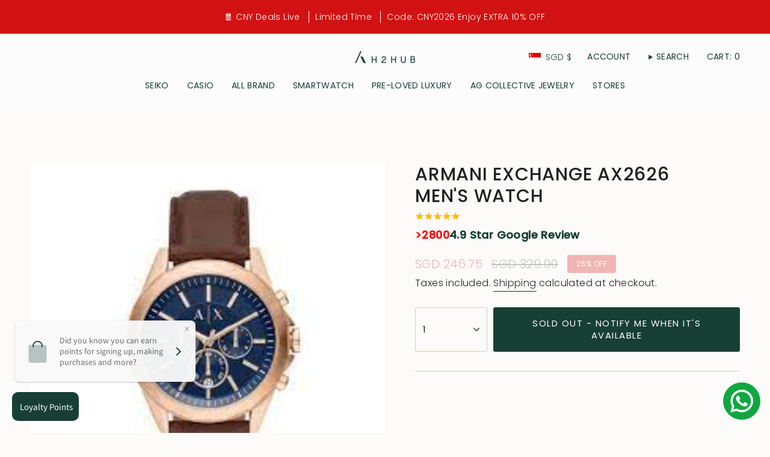

--- FILE ---
content_type: text/html; charset=utf-8
request_url: https://www.h2hubwatches.com/products/armani-exchange-ax2626-mens-watch?section_id=api-product-grid-item
body_size: -314
content:
<div id="shopify-section-api-product-grid-item" class="shopify-section">

<div data-api-content>
<grid-item
    class="grid-item product-item  product-item--centered product-item--outer-text  "
    id="product-item--api-product-grid-item-7520073777382"
    data-grid-item
    data-url="/products/armani-exchange-ax2626-mens-watch"
    data-swap-id="true"
    
  >
    <div class="product-item__image double__image" data-product-image>
      <a
        class="product-link"
        href="/products/armani-exchange-ax2626-mens-watch"
        aria-label="ARMANI EXCHANGE AX2626 MEN&#39;S WATCH"
        data-product-link="/products/armani-exchange-ax2626-mens-watch"
      ><div class="product-item__bg" data-product-image-default><figure class="image-wrapper image-wrapper--cover lazy-image lazy-image--backfill is-loading" style="--aspect-ratio: 1;" data-aos="img-in"
  data-aos-delay="||itemAnimationDelay||"
  data-aos-duration="800"
  data-aos-anchor="||itemAnimationAnchor||"
  data-aos-easing="ease-out-quart"><img src="//www.h2hubwatches.com/cdn/shop/products/AX26261.jfif.jpg?crop=center&amp;height=1000&amp;v=1712343338&amp;width=1000" alt="" width="1000" height="1000" loading="eager" srcset="//www.h2hubwatches.com/cdn/shop/products/AX26261.jfif.jpg?v=1712343338&amp;width=136 136w, //www.h2hubwatches.com/cdn/shop/products/AX26261.jfif.jpg?v=1712343338&amp;width=160 160w, //www.h2hubwatches.com/cdn/shop/products/AX26261.jfif.jpg?v=1712343338&amp;width=180 180w, //www.h2hubwatches.com/cdn/shop/products/AX26261.jfif.jpg?v=1712343338&amp;width=220 220w, //www.h2hubwatches.com/cdn/shop/products/AX26261.jfif.jpg?v=1712343338&amp;width=254 254w, //www.h2hubwatches.com/cdn/shop/products/AX26261.jfif.jpg?v=1712343338&amp;width=284 284w, //www.h2hubwatches.com/cdn/shop/products/AX26261.jfif.jpg?v=1712343338&amp;width=292 292w, //www.h2hubwatches.com/cdn/shop/products/AX26261.jfif.jpg?v=1712343338&amp;width=320 320w, //www.h2hubwatches.com/cdn/shop/products/AX26261.jfif.jpg?v=1712343338&amp;width=480 480w, //www.h2hubwatches.com/cdn/shop/products/AX26261.jfif.jpg?v=1712343338&amp;width=528 528w, //www.h2hubwatches.com/cdn/shop/products/AX26261.jfif.jpg?v=1712343338&amp;width=640 640w, //www.h2hubwatches.com/cdn/shop/products/AX26261.jfif.jpg?v=1712343338&amp;width=720 720w, //www.h2hubwatches.com/cdn/shop/products/AX26261.jfif.jpg?v=1712343338&amp;width=960 960w" sizes="500px" fetchpriority="high" class=" is-loading ">
</figure>

&nbsp;</div><hover-images class="product-item__bg__under">
              <div class="product-item__bg__slider" data-hover-slider><div
                    class="product-item__bg__slide"
                    
                    data-hover-slide-touch
                  ><figure class="image-wrapper image-wrapper--cover lazy-image lazy-image--backfill is-loading" style="--aspect-ratio: 1;"><img src="//www.h2hubwatches.com/cdn/shop/products/AX26261.jfif.jpg?crop=center&amp;height=1000&amp;v=1712343338&amp;width=1000" alt="" width="1000" height="1000" loading="lazy" srcset="//www.h2hubwatches.com/cdn/shop/products/AX26261.jfif.jpg?v=1712343338&amp;width=136 136w, //www.h2hubwatches.com/cdn/shop/products/AX26261.jfif.jpg?v=1712343338&amp;width=160 160w, //www.h2hubwatches.com/cdn/shop/products/AX26261.jfif.jpg?v=1712343338&amp;width=180 180w, //www.h2hubwatches.com/cdn/shop/products/AX26261.jfif.jpg?v=1712343338&amp;width=220 220w, //www.h2hubwatches.com/cdn/shop/products/AX26261.jfif.jpg?v=1712343338&amp;width=254 254w, //www.h2hubwatches.com/cdn/shop/products/AX26261.jfif.jpg?v=1712343338&amp;width=284 284w, //www.h2hubwatches.com/cdn/shop/products/AX26261.jfif.jpg?v=1712343338&amp;width=292 292w, //www.h2hubwatches.com/cdn/shop/products/AX26261.jfif.jpg?v=1712343338&amp;width=320 320w, //www.h2hubwatches.com/cdn/shop/products/AX26261.jfif.jpg?v=1712343338&amp;width=480 480w, //www.h2hubwatches.com/cdn/shop/products/AX26261.jfif.jpg?v=1712343338&amp;width=528 528w, //www.h2hubwatches.com/cdn/shop/products/AX26261.jfif.jpg?v=1712343338&amp;width=640 640w, //www.h2hubwatches.com/cdn/shop/products/AX26261.jfif.jpg?v=1712343338&amp;width=720 720w, //www.h2hubwatches.com/cdn/shop/products/AX26261.jfif.jpg?v=1712343338&amp;width=960 960w" sizes="500px" fetchpriority="high" class=" is-loading ">
</figure>
</div><div
                    class="product-item__bg__slide"
                    
                      data-hover-slide
                    
                    data-hover-slide-touch
                  ><figure class="image-wrapper image-wrapper--cover lazy-image lazy-image--backfill is-loading" style="--aspect-ratio: 1;"><img src="//www.h2hubwatches.com/cdn/shop/products/AX26263.jfif.jpg?crop=center&amp;height=1000&amp;v=1712343340&amp;width=1000" alt="" width="1000" height="1000" loading="lazy" srcset="//www.h2hubwatches.com/cdn/shop/products/AX26263.jfif.jpg?v=1712343340&amp;width=136 136w, //www.h2hubwatches.com/cdn/shop/products/AX26263.jfif.jpg?v=1712343340&amp;width=160 160w, //www.h2hubwatches.com/cdn/shop/products/AX26263.jfif.jpg?v=1712343340&amp;width=180 180w, //www.h2hubwatches.com/cdn/shop/products/AX26263.jfif.jpg?v=1712343340&amp;width=220 220w, //www.h2hubwatches.com/cdn/shop/products/AX26263.jfif.jpg?v=1712343340&amp;width=254 254w, //www.h2hubwatches.com/cdn/shop/products/AX26263.jfif.jpg?v=1712343340&amp;width=284 284w, //www.h2hubwatches.com/cdn/shop/products/AX26263.jfif.jpg?v=1712343340&amp;width=292 292w, //www.h2hubwatches.com/cdn/shop/products/AX26263.jfif.jpg?v=1712343340&amp;width=320 320w, //www.h2hubwatches.com/cdn/shop/products/AX26263.jfif.jpg?v=1712343340&amp;width=480 480w, //www.h2hubwatches.com/cdn/shop/products/AX26263.jfif.jpg?v=1712343340&amp;width=528 528w, //www.h2hubwatches.com/cdn/shop/products/AX26263.jfif.jpg?v=1712343340&amp;width=640 640w, //www.h2hubwatches.com/cdn/shop/products/AX26263.jfif.jpg?v=1712343340&amp;width=720 720w, //www.h2hubwatches.com/cdn/shop/products/AX26263.jfif.jpg?v=1712343340&amp;width=960 960w" sizes="500px" fetchpriority="high" class=" is-loading ">
</figure>
</div></div>
            </hover-images></a>

      <div class="badge-box-container align--top-left body-medium">

<span
  class="badge-box sold-box"
  data-aos="fade"
  data-aos-delay="||itemAnimationDelay||"
  data-aos-duration="800"
  data-aos-anchor="||itemAnimationAnchor||"
>
  Sold Out
</span>
</div>
    </div>

    <div
      class="product-information"
      style="--swatch-size: var(--swatch-size-filters);"
      data-product-information
    >
      <div class="product-item__info body-small">
        <a class="product-link" href="/products/armani-exchange-ax2626-mens-watch" data-product-link="/products/armani-exchange-ax2626-mens-watch">
          <p class="product-item__title">ARMANI EXCHANGE AX2626 MEN&#39;S WATCH</p>

          <div class="product-item__price__holder"><div class="product-item__price" data-product-price>
<span class="price sale">
  
    <span class="sold-out">Sold Out</span>
  
</span>

</div>
          </div>
        </a>
</div>
    </div>
  </grid-item></div></div>

--- FILE ---
content_type: text/html; charset=UTF-8
request_url: https://pre.bossapps.co/api/js/h2hubwatches.myshopify.com/variants
body_size: 14861
content:
{"45057682178278SP":"5715919078","45057682178278":"yes","45029765841126SP":"5715919078","45029765841126":"no","45041325867238SP":"5715919078","45041325867238":"no","45027459465446SP":"5715919078","45027459465446":"no","45029844484326SP":"5715919078","45029844484326":"no","45027444228326SP":"5715919078","45027444228326":"yes","45060640866534SP":"5715919078","45060640866534":"no","45060612194534SP":"5715919078","45060612194534":"no","45060404379878SP":"5715919078","45060404379878":"no","45059564044518SP":"5715919078","45059564044518":"yes","45060443275494SP":"5715919078","45060443275494":"yes","45057811480806SP":"5715919078","45057811480806":"yes","45059656876262SP":"5715919078","45059656876262":"yes","45060392517862SP":"5715919078","45060392517862":"yes","45059532816614SP":"5715919078","45059532816614":"yes","45059552706790SP":"5715919078","45059552706790":"yes","45027841409254SP":"5715919078","45027841409254":"no","45029580210406SP":"5715919078","45029580210406":"no","45029530763494SP":"5715919078","45029530763494":"no","45029550260454SP":"5715919078","45029550260454":"yes","45029624348902SP":"5715919078","45029624348902":"yes","45029517721830SP":"5715919078","45029517721830":"no","45029598167270SP":"5715919078","45029598167270":"no","45029566906598SP":"5715919078","45029566906598":"yes","45029503992038SP":"5715919078","45029503992038":"yes","45029559271654SP":"5715919078","45029559271654":"yes","45029638832358SP":"5715919078","45029638832358":"no","45057741717734SP":"5715919078","45057741717734":"no","45059574563046SP":"5715919078","45059574563046":"no","45059584655590SP":"5715919078","45059584655590":"no","45059599728870SP":"5715919078","45059599728870":"yes","45057710555366SP":"5715919078","45057710555366":"no","45057777795302SP":"5715919078","45057777795302":"yes","45027480240358SP":"5715919078","45027480240358":"no","45027503767782SP":"5715919078","45027503767782":"yes","45022923686118SP":"5715919078","45022923686118":"no","45022795071718SP":"5715919078","45022795071718":"yes","45022737694950SP":"5715919078","45022737694950":"yes","45021903847654SP":"5715919078","45021903847654":"no","45021921771750SP":"5715919078","45021921771750":"no","45022589747430SP":"5715919078","45022589747430":"yes","45022602133734SP":"5715919078","45022602133734":"no","45022619697382SP":"5715919078","45022619697382":"yes","45021955784934SP":"5715919078","45021955784934":"yes","45022844027110SP":"5715919078","45022844027110":"no","45022652793062SP":"5715919078","45022652793062":"no","45022638211302SP":"5715919078","45022638211302":"no","45022701813990SP":"5715919078","45022701813990":"yes","45022954062054SP":"5715919078","45022954062054":"yes","45022968316134SP":"5715919078","45022968316134":"yes","45022985552102SP":"5715919078","45022985552102":"yes","45023001575654SP":"5715919078","45023001575654":"no","45022862049510SP":"5715919078","45022862049510":"yes","45022885576934SP":"5715919078","45022885576934":"no","45022772560102SP":"5715919078","45022772560102":"no","45026859712742SP":"5715919078","45026859712742":"yes","45060506681574SP":"5715919078","45060506681574":"yes","45060534894822SP":"5715919078","45060534894822":"yes","45060592074982SP":"5715919078","45060592074982":"no","45060794679526SP":"5715919078","45060794679526":"yes","45060704174310SP":"5715919078","45060704174310":"no","45060763451622SP":"5715919078","45060763451622":"no","45060844257510SP":"5715919078","45060844257510":"yes","45060739563750SP":"5715919078","45060739563750":"no","45060674552038SP":"5715919078","45060674552038":"no","45061024350438SP":"5715919078","45061024350438":"yes","45060900749542SP":"5715919078","45060900749542":"yes","45060931027174SP":"5715919078","45060931027174":"no","45061052334310SP":"5715919078","45061052334310":"yes","45061001576678SP":"5715919078","45061001576678":"no","45022820106470SP":"5715919078","45022820106470":"yes","45022065066214SP":"5715919078","45022065066214":"no","45029698339046SP":"5715919078","45029698339046":"yes","45029730844902SP":"5715919078","45029730844902":"yes","45357393281254SP":"5870158054","45357393281254":"yes","45357379256550SP":"5870158054","45357379256550":"yes","45357392724198SP":"5870158054","45357392724198":"yes","45357376209126SP":"5870190822","45357376209126":"yes","45357380698342SP":"5870190822","45357380698342":"yes","45357382664422SP":"5870190822","45357382664422":"yes","45357357269222SP":"5870190822","45357357269222":"yes","45357373522150SP":"5870190822","45357373522150":"yes","45357396426982SP":"5870190822","45357396426982":"yes","45357390233830SP":"5870190822","45357390233830":"yes","45357387055334SP":"5870190822","45357387055334":"yes","45357381189862SP":"5870190822","45357381189862":"yes","45347181166822SP":"5870223590","45347181166822":"yes","45347199320294SP":"5870223590","45347199320294":"yes","45347070017766SP":"5870223590","45347070017766":"yes","45347161374950SP":"5870223590","45347161374950":"yes","45364953383142SP":"5870223590","45364953383142":"yes","45351784743142SP":"5870223590","45351784743142":"yes","45352070643942SP":"5870223590","45352070643942":"yes","45353169682662SP":"5870223590","45353169682662":"yes","45353173287142SP":"5870223590","45353173287142":"yes","45353176072422SP":"5870223590","45353176072422":"yes","45357355270374SP":"5870223590","45357355270374":"yes","45353177940198SP":"5870223590","45353177940198":"yes","45352328560870SP":"5870223590","45352328560870":"yes","45352347828454SP":"5870223590","45352347828454":"yes","45352393605350SP":"5870223590","45352393605350":"yes","45352427946214SP":"5870223590","45352427946214":"yes","45352438202598SP":"5870223590","45352438202598":"yes","45347527557350SP":"5870223590","45347527557350":"yes","45349571657958SP":"5870223590","45349571657958":"yes","45349620318438SP":"5870223590","45349620318438":"yes","45349629296870SP":"5870256358","45349629296870":"yes","45349644402918SP":"5870256358","45349644402918":"yes","45347401040102SP":"5870256358","45347401040102":"yes","45347406610662SP":"5870256358","45347406610662":"yes","45347409559782SP":"5870256358","45347409559782":"yes","45351495401702SP":"5870256358","45351495401702":"yes","45351525908710SP":"5870256358","45351525908710":"yes","45351620870374SP":"5870256358","45351620870374":"yes","45351649181926SP":"5870256358","45351649181926":"yes","45339615264998SP":"5870256358","45339615264998":"yes","45339676573926SP":"5870256358","45339676573926":"yes","45340074672358SP":"5870256358","45340074672358":"yes","45340529656038SP":"5870256358","45340529656038":"yes","45340537553126SP":"5870256358","45340537553126":"yes","45344497860838SP":"5870256358","45344497860838":"yes","45344644071654SP":"5870256358","45344644071654":"yes","45344664420582SP":"5870256358","45344664420582":"yes","45340522348774SP":"5870256358","45340522348774":"yes","45344621101286SP":"5870256358","45344621101286":"yes","45344628932838SP":"5870256358","45344628932838":"yes","45347414147302SP":"5870256358","45347414147302":"yes","45347463823590SP":"5870256358","45347463823590":"yes","45347465822438SP":"5870256358","45347465822438":"yes","45347479552230SP":"5870256358","45347479552230":"yes","45347489579238SP":"5870256358","45347489579238":"yes","45347512778982SP":"5870256358","45347512778982":"yes","45340317647078SP":"5870256358","45340317647078":"yes","45340087615718SP":"5870256358","45340087615718":"yes","45340351693030SP":"5870256358","45340351693030":"yes","45340480635110SP":"5870256358","45340480635110":"yes","45340510421222SP":"5870256358","45340510421222":"yes","45340124348646SP":"5870256358","45340124348646":"yes","45340166750438SP":"5870256358","45340166750438":"yes","45340258828518SP":"5870256358","45340258828518":"yes","45340543320294SP":"5870256358","45340543320294":"yes","45340820242662SP":"5870256358","45340820242662":"yes","45340822896870SP":"5870256358","45340822896870":"yes","45364853571814SP":"5870289126","45364853571814":"yes","45357416448230SP":"5870289126","45357416448230":"yes","45357423362278SP":"5870289126","45357423362278":"yes","45357426770150SP":"5870289126","45357426770150":"yes","45357418741990SP":"5870289126","45357418741990":"yes","45357419987174SP":"5870289126","45357419987174":"yes","45352450490598SP":"5870289126","45352450490598":"yes","45353168568550SP":"5870289126","45353168568550":"yes","45346583838950SP":"5870289126","45346583838950":"yes","45346601337062SP":"5870289126","45346601337062":"yes","45347058647270SP":"5870289126","45347058647270":"yes","45347061104870SP":"5870289126","45347061104870":"yes","45347064545510SP":"5870289126","45347064545510":"yes","45347068575974SP":"5870289126","45347068575974":"yes","45344680181990SP":"5870289126","45344680181990":"yes","45344732938470SP":"5870289126","45344732938470":"yes","45357431718118SP":"5870289126","45357431718118":"yes","45344693551334SP":"5870289126","45344693551334":"yes","45349712003302SP":"5870289126","45349712003302":"yes","45349714624742SP":"5870289126","45349714624742":"yes","45349866471654SP":"5870289126","45349866471654":"yes","45349860016358SP":"5870289126","45349860016358":"yes","45349910413542SP":"5870289126","45349910413542":"yes","45351487406310SP":"5870289126","45351487406310":"yes","45344411189478SP":"5870289126","45344411189478":"yes","45344432390374SP":"5870289126","45344432390374":"yes","45344395198694SP":"5870289126","45344395198694":"yes","45364880113894SP":"5870289126","45364880113894":"yes","45357442662630SP":"5870289126","45357442662630":"yes","45344416956646SP":"5870289126","45344416956646":"yes","45344435175654SP":"5870289126","45344435175654":"yes","45344439894246SP":"5870289126","45344439894246":"yes","45344462635238SP":"5870289126","45344462635238":"yes","45344465354982SP":"5870289126","45344465354982":"yes","45344467943654SP":"5870289126","45344467943654":"yes","45344370295014SP":"5870289126","45344370295014":"yes","45344477544678SP":"5870289126","45344477544678":"yes","45344382288102SP":"5870289126","45344382288102":"yes","45357439877350SP":"5870289126","45357439877350":"yes","45344386842854SP":"5870289126","45344386842854":"yes","45344490815718SP":"5870289126","45344490815718":"yes","45344388350182SP":"5870289126","45344388350182":"yes","45344496451814SP":"5870289126","45344496451814":"yes","45357435748582SP":"5870289126","45357435748582":"yes","45344483377382SP":"5870289126","45344483377382":"yes","45347334815974SP":"5870289126","45347334815974":"yes","45347348414694SP":"5870289126","45347348414694":"yes","45347227074790SP":"5870289126","45347227074790":"yes","45347357327590SP":"5870289126","45347357327590":"yes","45347235856614SP":"5870289126","45347235856614":"yes","45347274424550SP":"5870321894","45347274424550":"yes","45347284582630SP":"5870321894","45347284582630":"yes","45347286909158SP":"5870321894","45347286909158":"yes","45347300966630SP":"5870321894","45347300966630":"yes","45347314827494SP":"5870321894","45347314827494":"yes","45347320594662SP":"5870321894","45347320594662":"yes","45347326132454SP":"5870321894","45347326132454":"yes","45344081084646SP":"5870321894","45344081084646":"yes","45344301088998SP":"5870321894","45344301088998":"yes","45344258097382SP":"5870321894","45344258097382":"yes","45344281002214SP":"5870321894","45344281002214":"yes","45344287490278SP":"5870321894","45344287490278":"yes","45344087048422SP":"5870321894","45344087048422":"yes","45357445513446SP":"5870321894","45357445513446":"yes","45344240435430SP":"5870321894","45344240435430":"yes","45343608045798SP":"5870354662","45343608045798":"yes","45344043008230SP":"5870354662","45344043008230":"yes","45344064962790SP":"5870354662","45344064962790":"yes","45343585042662SP":"5870354662","45343585042662":"yes","45347206430950SP":"5870354662","45347206430950":"yes","45347215311078SP":"5870354662","45347215311078":"yes","45347360866534SP":"5870354662","45347360866534":"yes","45347367616742SP":"5870354662","45347367616742":"yes","45347392946406SP":"5870354662","45347392946406":"yes","45357429555430SP":"5870354662","45357429555430":"yes","45345841938662SP":"5870354662","45345841938662":"yes","45345885552870SP":"5870354662","45345885552870":"yes","45346566570214SP":"5870354662","45346566570214":"yes","45380793925862SP":"5900435686","45380793925862":"yes","45380793958630SP":"5900435686","45380793958630":"yes","45380793991398SP":"5900435686","45380793991398":"yes","45380794024166SP":"5900435686","45380794024166":"yes","45380794056934SP":"5900435686","45380794056934":"yes","45380794089702SP":"5900435686","45380794089702":"yes","45380805066982SP":"5900435686","45380805066982":"yes","45380817322214SP":"5900435686","45380817322214":"yes","45380984602854SP":"5900435686","45380984602854":"yes","45380984635622SP":"5900435686","45380984635622":"yes","45380988502246SP":"5900435686","45380988502246":"yes","45381036015846SP":"5900435686","45381036015846":"yes","45381036048614SP":"5900435686","45381036048614":"yes","45381036081382SP":"5900435686","45381036081382":"yes","45381056889062SP":"5900435686","45381056889062":"yes","45381056921830SP":"5900435686","45381056921830":"yes","45381058494694SP":"5900435686","45381058494694":"yes","45381058527462SP":"5900435686","45381058527462":"yes","45381059707110SP":"5900435686","45381059707110":"yes","45381059739878SP":"5900435686","45381059739878":"yes","45381067636966SP":"5900435686","45381067636966":"yes","45381067669734SP":"5900435686","45381067669734":"yes","45381069144294SP":"5900435686","45381069144294":"yes","45381069177062SP":"5900435686","45381069177062":"yes","45381083857126SP":"5900435686","45381083857126":"yes","45381086970086SP":"5900435686","45381086970086":"yes","45381087002854SP":"5900435686","45381087002854":"yes","45381094375654SP":"5900435686","45381094375654":"yes","45381094408422SP":"5900435686","45381094408422":"yes","45381094441190SP":"5900435686","45381094441190":"yes","45381094473958SP":"5900435686","45381094473958":"yes","45381094506726SP":"5900435686","45381094506726":"yes","45381095456998SP":"5900435686","45381095456998":"yes","45381095489766SP":"5900435686","45381095489766":"yes","45382826492134SP":"5900435686","45382826492134":"yes","45382829244646SP":"5900435686","45382829244646":"yes","45382829277414SP":"5900435686","45382829277414":"yes","45382830620902SP":"5900435686","45382830620902":"yes","45382832750822SP":"5900435686","45382832750822":"yes","45382906642662SP":"5900435686","45382906642662":"yes","45382909034726SP":"5900435686","45382909034726":"yes","45382910247142SP":"5900435686","45382910247142":"yes","45382912344294SP":"5900435686","45382912344294":"yes","45382914867430SP":"5900435686","45382914867430":"yes","45382915817702SP":"5900435686","45382915817702":"yes","45382696567014SP":"5900435686","45382696567014":"yes","45382696599782SP":"5900435686","45382696599782":"yes","45382697320678SP":"5900435686","45382697320678":"yes","45382719242470SP":"5900435686","45382719242470":"yes","45382719275238SP":"5900435686","45382719275238":"yes","45382719308006SP":"5900435686","45382719308006":"yes","45382720225510SP":"5900435686","45382720225510":"yes","45382721110246SP":"5900435686","45382721110246":"yes","45382800736486SP":"5900435686","45382800736486":"yes","45382804275430SP":"5900435686","45382804275430":"yes","45382805749990SP":"5900435686","45382805749990":"yes","45382807716070SP":"5900435686","45382807716070":"yes","45382811451622SP":"5900435686","45382811451622":"yes","45382576832742SP":"5900435686","45382576832742":"yes","45382576865510SP":"5900435686","45382576865510":"yes","45382579323110SP":"5900435686","45382579323110":"yes","45382588039398SP":"5900435686","45382588039398":"yes","45382588072166SP":"5900435686","45382588072166":"yes","45382645907686SP":"5900435686","45382645907686":"yes","45382649905382SP":"5900435686","45382649905382":"yes","45382663143654SP":"5900435686","45382663143654":"yes","45382666911974SP":"5900435686","45382666911974":"yes","45382673400038SP":"5900435686","45382673400038":"yes","45382686441702SP":"5900435686","45382686441702":"yes","45382688669926SP":"5900435686","45382688669926":"yes","45382688702694SP":"5900435686","45382688702694":"yes","45392154263782SP":"5900435686","45392154263782":"yes","45392154296550SP":"5900435686","45392154296550":"yes","45391724052710SP":"5900435686","45391724052710":"yes","45391724085478SP":"5900435686","45391724085478":"yes","45384984658150SP":"5900435686","45384984658150":"yes","45384987082982SP":"5900435686","45384987082982":"yes","45384989704422SP":"5900435686","45384989704422":"yes","45384992293094SP":"5900435686","45384992293094":"yes","45384994783462SP":"5900435686","45384994783462":"yes","45384997994726SP":"5900435686","45384997994726":"yes","45385000714470SP":"5900435686","45385000714470":"yes","45385004417254SP":"5900435686","45385004417254":"yes","45385005727974SP":"5900435686","45385005727974":"yes","45385007366374SP":"5900435686","45385007366374":"yes","45385009103078SP":"5900435686","45385009103078":"yes","45385349923046SP":"5900435686","45385349923046":"yes","45386160406758SP":"5900435686","45386160406758":"yes","45386164240614SP":"5900435686","45386164240614":"yes","45386182787302SP":"5900435686","45386182787302":"yes","45386184229094SP":"5900435686","45386184229094":"yes","45386186522854SP":"5900435686","45386186522854":"yes","45386211983590SP":"5900435686","45386211983590":"yes","45386218111206SP":"5900435686","45386218111206":"yes","45386219487462SP":"5900435686","45386219487462":"yes","45386221388006SP":"5900435686","45386221388006":"yes","45386229219558SP":"5900435686","45386229219558":"yes","45382932398310SP":"5900435686","45382932398310":"yes","45382945407206SP":"5900435686","45382945407206":"yes","45382947799270SP":"5900435686","45382947799270":"yes","45382952190182SP":"5900435686","45382952190182":"yes","45382959628518SP":"5900435686","45382959628518":"yes","45382963593446SP":"5900435686","45382963593446":"yes","45382963757286SP":"5900435686","45382963757286":"yes","45382964936934SP":"5900435686","45382964936934":"yes","45382983155942SP":"5900435686","45382983155942":"yes","45382984401126SP":"5900435686","45382984401126":"yes","45382984630502SP":"5900435686","45382984630502":"yes","45392515858662SP":"5900435686","45392515858662":"yes","45392515891430SP":"5900435686","45392515891430":"yes","45392515924198SP":"5900435686","45392515924198":"yes","45392420896998SP":"5900435686","45392420896998":"yes","45392420929766SP":"5900435686","45392420929766":"yes","45392429613286SP":"5900435686","45392429613286":"yes","45392429646054SP":"5900435686","45392429646054":"yes","45392440426726SP":"5900435686","45392440426726":"yes","45392435511526SP":"5900435686","45392435511526":"yes","45392392159462SP":"5900435686","45392392159462":"yes","45392392192230SP":"5900435686","45392392192230":"yes","45392342647014SP":"5900435686","45392342647014":"yes","45392342679782SP":"5900435686","45392342679782":"yes","45392376529126SP":"5900435686","45392376529126":"yes","45392376561894SP":"5900435686","45392376561894":"yes","45392396681446SP":"5900435686","45392396681446":"yes","45392396714214SP":"5900435686","45392396714214":"yes","45392673931494SP":"5900435686","45392673931494":"yes","45392673964262SP":"5900435686","45392673964262":"yes","45392673997030SP":"5900435686","45392673997030":"yes","45392674029798SP":"5900435686","45392674029798":"yes","45392674062566SP":"5900435686","45392674062566":"yes","45392674095334SP":"5900435686","45392674095334":"yes","45392871424230SP":"5900435686","45392871424230":"yes","45392871456998SP":"5900435686","45392871456998":"yes","45392871489766SP":"5900435686","45392871489766":"yes","45393011409126SP":"5900435686","45393011409126":"yes","45393011441894SP":"5900435686","45393011441894":"yes","45392969040102SP":"5900435686","45392969040102":"yes","45392969072870SP":"5900435686","45392969072870":"yes","45392995975398SP":"5900435686","45392995975398":"yes","45392996008166SP":"5900435686","45392996008166":"yes","45392996040934SP":"5900435686","45392996040934":"yes","45392944726246SP":"5900435686","45392944726246":"yes","45392944759014SP":"5900435686","45392944759014":"yes","45392944791782SP":"5900435686","45392944791782":"yes","45393007116518SP":"5900435686","45393007116518":"yes","45393007149286SP":"5900435686","45393007149286":"yes","45393007182054SP":"5900435686","45393007182054":"yes","45392955408614SP":"5900435686","45392955408614":"yes","45392955441382SP":"5900435686","45392955441382":"yes","45392955474150SP":"5900435686","45392955474150":"yes","45392539975910SP":"5900435686","45392539975910":"yes","45392540008678SP":"5900435686","45392540008678":"yes","45392540041446SP":"5900435686","45392540041446":"yes","45392540074214SP":"5900435686","45392540074214":"yes","45392540106982SP":"5900435686","45392540106982":"yes","45392178217190SP":"5900435686","45392178217190":"yes","45392178249958SP":"5900435686","45392178249958":"yes","45392178282726SP":"5900435686","45392178282726":"yes","45393201692902SP":"5900435686","45393201692902":"yes","45393201725670SP":"5900435686","45393201725670":"yes","45393172234470SP":"5900435686","45393172234470":"yes","45393172267238SP":"5900435686","45393172267238":"yes","45393192714470SP":"5900435686","45393192714470":"yes","45393192747238SP":"5900435686","45393192747238":"yes","45393215127782SP":"5900435686","45393215127782":"yes","45393215160550SP":"5900435686","45393215160550":"yes","45393215193318SP":"5900435686","45393215193318":"yes","45393242849510SP":"5900435686","45393242849510":"yes","45393242882278SP":"5900435686","45393242882278":"yes","45393242915046SP":"5900435686","45393242915046":"yes","45393242947814SP":"5900435686","45393242947814":"yes","45393284956390SP":"5900435686","45393284956390":"yes","45393284989158SP":"5900435686","45393284989158":"yes","45393285021926SP":"5900435686","45393285021926":"yes","45393545232614SP":"5900435686","45393545232614":"yes","45393545265382SP":"5900435686","45393545265382":"yes","45393527013606SP":"5900435686","45393527013606":"yes","45393527046374SP":"5900435686","45393527046374":"yes","45393535500518SP":"5900435686","45393535500518":"yes","45393535533286SP":"5900435686","45393535533286":"yes","45393387651302SP":"5900435686","45393387651302":"yes","45393387684070SP":"5900435686","45393387684070":"yes","45393409933542SP":"5900435686","45393409933542":"yes","45393409966310SP":"5900435686","45393409966310":"yes","45393325916390SP":"5900435686","45393325916390":"yes","45393325949158SP":"5900435686","45393325949158":"yes","45393325981926SP":"5900435686","45393325981926":"yes","45393477632230SP":"5900435686","45393477632230":"yes","45393477664998SP":"5900435686","45393477664998":"yes","45393556275430SP":"5900435686","45393556275430":"yes","45393556308198SP":"5900435686","45393556308198":"yes","45393556340966SP":"5900435686","45393556340966":"yes","45393566204134SP":"5900435686","45393566204134":"yes","45393566236902SP":"5900435686","45393566236902":"yes","45393566269670SP":"5900435686","45393566269670":"yes","45393566302438SP":"5900435686","45393566302438":"yes","45393566335206SP":"5900435686","45393566335206":"yes","45393566400742SP":"5900435686","45393566400742":"yes","45393603952870SP":"5900435686","45393603952870":"yes","45393603985638SP":"5900435686","45393603985638":"yes","45393604018406SP":"5900435686","45393604018406":"yes","45393628692710SP":"5900435686","45393628692710":"yes","45393628725478SP":"5900435686","45393628725478":"yes","45393628758246SP":"5900435686","45393628758246":"yes","45393651532006SP":"5900435686","45393651532006":"yes","45393651564774SP":"5900435686","45393651564774":"yes","45393651597542SP":"5900435686","45393651597542":"yes","45393651630310SP":"5900435686","45393651630310":"yes","45393651663078SP":"5900435686","45393651663078":"yes","45393651695846SP":"5900435686","45393651695846":"yes","45394646958310SP":"5900435686","45394646958310":"yes","45394646991078SP":"5900435686","45394646991078":"yes","45394647023846SP":"5900435686","45394647023846":"yes","45394658656486SP":"5900435686","45394658656486":"yes","45394656002278SP":"5900435686","45394656002278":"yes","45394656035046SP":"5900435686","45394656035046":"yes","45394656067814SP":"5900435686","45394656067814":"yes","45394656100582SP":"5900435686","45394656100582":"yes","45394656133350SP":"5900435686","45394656133350":"yes","45394631098598SP":"5900435686","45394631098598":"yes","45394631131366SP":"5900435686","45394631131366":"yes","45394631164134SP":"5900435686","45394631164134":"yes","45394631196902SP":"5900435686","45394631196902":"yes","45394631229670SP":"5900435686","45394631229670":"yes","45393681318118SP":"5900435686","45393681318118":"yes","45393681350886SP":"5900435686","45393681350886":"yes","45393681383654SP":"5900435686","45393681383654":"yes","45393681416422SP":"5900435686","45393681416422":"yes","45393681449190SP":"5900435686","45393681449190":"yes","45398112534758SP":"5900435686","45398112534758":"yes","45398112567526SP":"5900435686","45398112567526":"yes","45398112600294SP":"5900435686","45398112600294":"yes","45398112633062SP":"5900435686","45398112633062":"yes","45398125150438SP":"5900435686","45398125150438":"yes","45398125183206SP":"5900435686","45398125183206":"yes","45398125215974SP":"5900435686","45398125215974":"yes","45398125248742SP":"5900435686","45398125248742":"yes","45398132293862SP":"5900435686","45398132293862":"yes","45398163128550SP":"5900435686","45398163128550":"yes","45398284763366SP":"5900435686","45398284763366":"yes","45398284796134SP":"5900435686","45398284796134":"yes","45398493364454SP":"5900435686","45398493364454":"yes","45398493397222SP":"5900435686","45398493397222":"yes","45398137503974SP":"5900435686","45398137503974":"yes","45398137536742SP":"5900435686","45398137536742":"yes","45398137569510SP":"5900435686","45398137569510":"yes","45394897502438SP":"5900435686","45394897502438":"yes","45394897535206SP":"5900435686","45394897535206":"yes","45394897567974SP":"5900435686","45394897567974":"yes","45394897600742SP":"5900435686","45394897600742":"yes","45394897633510SP":"5900435686","45394897633510":"yes","45394933481702SP":"5900435686","45394933481702":"yes","45394933514470SP":"5900435686","45394933514470":"yes","45395135660262SP":"5900435686","45395135660262":"yes","45395135693030SP":"5900435686","45395135693030":"yes","45395135725798SP":"5900435686","45395135725798":"yes","45395143131366SP":"5900435686","45395143131366":"yes","45395126059238SP":"5900435686","45395126059238":"yes","45395126092006SP":"5900435686","45395126092006":"yes","45395126124774SP":"5900435686","45395126124774":"yes","45395141787878SP":"5900435686","45395141787878":"yes","45395141820646SP":"5900435686","45395141820646":"yes","45395131531494SP":"5900435686","45395131531494":"yes","45395131564262SP":"5900435686","45395131564262":"yes","45395140280550SP":"5900435686","45395140280550":"yes","45395140313318SP":"5900435686","45395140313318":"yes","45395129467110SP":"5900435686","45395129467110":"yes","45395129499878SP":"5900435686","45395129499878":"yes","45393699569894SP":"5900435686","45393699569894":"yes","45393699602662SP":"5900435686","45393699602662":"yes","45393699635430SP":"5900435686","45393699635430":"yes","45393699668198SP":"5900435686","45393699668198":"yes","45393699700966SP":"5900435686","45393699700966":"yes","45393727258854SP":"5900435686","45393727258854":"yes","45393727291622SP":"5900435686","45393727291622":"yes","45393727324390SP":"5900435686","45393727324390":"yes","45393727357158SP":"5900435686","45393727357158":"yes","45393727389926SP":"5900435686","45393727389926":"yes","45395326632166SP":"5900435686","45395326632166":"yes","45395326664934SP":"5900435686","45395326664934":"yes","45395187695846SP":"5900435686","45395187695846":"yes","45395187728614SP":"5900435686","45395187728614":"yes","45395346194662SP":"5900435686","45395346194662":"yes","45395189367014SP":"5900435686","45395189367014":"yes","45395196248294SP":"5900435686","45395196248294":"yes","45395196281062SP":"5900435686","45395196281062":"yes","45395260506342SP":"5900435686","45395260506342":"yes","45395260539110SP":"5900435686","45395260539110":"yes","45395260571878SP":"5900435686","45395260571878":"yes","45395174031590SP":"5900435686","45395174031590":"yes","45395174064358SP":"5900435686","45395174064358":"yes","45395312541926SP":"5900435686","45395312541926":"yes","45395184779494SP":"5900435686","45395184779494":"yes","45395183141094SP":"5900435686","45395183141094":"yes","45395183173862SP":"5900435686","45395183173862":"yes","45395183206630SP":"5900435686","45395183206630":"yes","45394951176422SP":"5900435686","45394951176422":"yes","45394951209190SP":"5900435686","45394951209190":"yes","45394951241958SP":"5900435686","45394951241958":"yes","45394955993318SP":"5900435686","45394955993318":"yes","45394956026086SP":"5900435686","45394956026086":"yes","45394956058854SP":"5900435686","45394956058854":"yes","45394956091622SP":"5900435686","45394956091622":"yes","45395976749286SP":"5900435686","45395976749286":"yes","45395765985510SP":"5900435686","45395765985510":"yes","45395856949478SP":"5900435686","45395856949478":"yes","45395856982246SP":"5900435686","45395856982246":"yes","45395857015014SP":"5900435686","45395857015014":"no","45395857047782SP":"5900435686","45395857047782":"yes","45395381321958SP":"5900435686","45395381321958":"yes","45395381354726SP":"5900435686","45395381354726":"yes","45395381387494SP":"5900435686","45395381387494":"yes","45395381420262SP":"5900435686","45395381420262":"yes","45395950829798SP":"5900435686","45395950829798":"yes","45395950862566SP":"5900435686","45395950862566":"yes","45395751239910SP":"5900435686","45395751239910":"yes","45395751272678SP":"5900435686","45395751272678":"yes","45395751305446SP":"5900435686","45395751305446":"yes","45395751338214SP":"5900435686","45395751338214":"yes","45395922354406SP":"5900435686","45395922354406":"yes","45395922387174SP":"5900435686","45395922387174":"yes","45395922419942SP":"5900435686","45395922419942":"yes","45395922452710SP":"5900435686","45395922452710":"yes","45395922485478SP":"5900435686","45395922485478":"yes","45395922518246SP":"5900435686","45395922518246":"yes","45395743506662SP":"5900435686","45395743506662":"yes","45395743539430SP":"5900435686","45395743539430":"yes","45395743572198SP":"5900435686","45395743572198":"yes","45395743604966SP":"5900435686","45395743604966":"yes","45395743637734SP":"5900435686","45395743637734":"yes","45395743670502SP":"5900435686","45395743670502":"yes","45395962757350SP":"5900435686","45395962757350":"yes","45395962790118SP":"5900435686","45395962790118":"yes","45395962822886SP":"5900435686","45395962822886":"yes","45395757760742SP":"5900435686","45395757760742":"yes","45395757793510SP":"5900435686","45395757793510":"yes","45395757826278SP":"5900435686","45395757826278":"yes","45396037501158SP":"5900435686","45396037501158":"yes","45396037533926SP":"5900435686","45396037533926":"yes","45396049002726SP":"5900435686","45396049002726":"yes","45396049035494SP":"5900435686","45396049035494":"yes","45396063420646SP":"5900435686","45396063420646":"yes","45396063453414SP":"5900435686","45396063453414":"yes","45396025278694SP":"5900435686","45396025278694":"yes","45396025311462SP":"5900435686","45396025311462":"yes","45396025344230SP":"5900435686","45396025344230":"yes","45396025376998SP":"5900435686","45396025376998":"yes","45396025409766SP":"5900435686","45396025409766":"yes","45396008173798SP":"5900435686","45396008173798":"yes","45396008206566SP":"5900435686","45396008206566":"yes","45396008239334SP":"5900435686","45396008239334":"yes","45396008272102SP":"5900435686","45396008272102":"yes","45396008304870SP":"5900435686","45396008304870":"yes","45397690482918SP":"5900435686","45397690482918":"yes","45397690515686SP":"5900435686","45397690515686":"yes","45397621702886SP":"5900435686","45397621702886":"yes","45397621735654SP":"5900435686","45397621735654":"yes","45397295530214SP":"5900435686","45397295530214":"yes","45397295562982SP":"5900435686","45397295562982":"yes","45397672231142SP":"5900435686","45397672231142":"yes","45397672263910SP":"5900435686","45397672263910":"yes","45397544730854SP":"5900435686","45397544730854":"yes","45397544763622SP":"5900435686","45397544763622":"yes","45397607907558SP":"5900435686","45397607907558":"yes","45397607940326SP":"5900435686","45397607940326":"yes","45398615228646SP":"5900435686","45398615228646":"yes","45398615261414SP":"5900435686","45398615261414":"yes","45398615294182SP":"5900435686","45398615294182":"yes","45398626861286SP":"5900435686","45398626861286":"yes","45398626894054SP":"5900435686","45398626894054":"yes","45398743220454SP":"5900435686","45398743220454":"yes","45398743253222SP":"5900435686","45398743253222":"yes","45398743285990SP":"5900435686","45398743285990":"yes","45398743318758SP":"5900435686","45398743318758":"yes","45398743351526SP":"5900435686","45398743351526":"yes","45398635872486SP":"5900435686","45398635872486":"yes","45398635905254SP":"5900435686","45398635905254":"yes","45398635938022SP":"5900435686","45398635938022":"yes","45398635970790SP":"5900435686","45398635970790":"yes","45398636003558SP":"5900435686","45398636003558":"yes","45398854959334SP":"5900435686","45398854959334":"yes","45398854992102SP":"5900435686","45398854992102":"yes","45398855024870SP":"5900435686","45398855024870":"yes","45398855057638SP":"5900435686","45398855057638":"yes","45398855090406SP":"5900435686","45398855090406":"yes","45398855123174SP":"5900435686","45398855123174":"yes","45398845161702SP":"5900435686","45398845161702":"yes","45398845194470SP":"5900435686","45398845194470":"yes","45398845227238SP":"5900435686","45398845227238":"yes","45398845260006SP":"5900435686","45398845260006":"yes","45398845292774SP":"5900435686","45398845292774":"yes","45398845325542SP":"5900435686","45398845325542":"yes","45398876913894SP":"5900435686","45398876913894":"yes","45398876946662SP":"5900435686","45398876946662":"yes","45398876979430SP":"5900435686","45398876979430":"yes","45398877012198SP":"5900435686","45398877012198":"yes","45398890840294SP":"5900435686","45398890840294":"yes","45398890873062SP":"5900435686","45398890873062":"yes","45398890905830SP":"5900435686","45398890905830":"yes","45398890938598SP":"5900435686","45398890938598":"yes","45399820730598SP":"5900435686","45399820730598":"yes","45399821451494SP":"5900435686","45399821451494":"yes","45399821484262SP":"5900435686","45399821484262":"yes","45399821517030SP":"5900435686","45399821517030":"yes","45399821549798SP":"5900435686","45399821549798":"yes","45399814144230SP":"5900435686","45399814144230":"yes","45399814176998SP":"5900435686","45399814176998":"yes","45399814209766SP":"5900435686","45399814209766":"yes","45399814242534SP":"5900435686","45399814242534":"yes","45399820435686SP":"5900435686","45399820435686":"yes","45399820468454SP":"5900435686","45399820468454":"yes","45399820501222SP":"5900435686","45399820501222":"yes","45399832625382SP":"5900435686","45399832625382":"yes","45399832658150SP":"5900435686","45399832658150":"yes","45399832690918SP":"5900435686","45399832690918":"yes","45398925377766SP":"5900435686","45398925377766":"yes","45398925410534SP":"5900435686","45398925410534":"yes","45398925443302SP":"5900435686","45398925443302":"yes","45398925476070SP":"5900435686","45398925476070":"yes","45398934257894SP":"5900435686","45398934257894":"yes","45398934290662SP":"5900435686","45398934290662":"yes","45398934323430SP":"5900435686","45398934323430":"yes","45398934356198SP":"5900435686","45398934356198":"yes","45398934388966SP":"5900435686","45398934388966":"yes","45399826235622SP":"5900435686","45399826235622":"yes","45399826268390SP":"5900435686","45399826268390":"yes","45399826301158SP":"5900435686","45399826301158":"yes","45399826333926SP":"5900435686","45399826333926":"yes","45399826366694SP":"5900435686","45399826366694":"yes","45399826399462SP":"5900435686","45399826399462":"yes","45399825154278SP":"5900435686","45399825154278":"yes","45399825187046SP":"5900435686","45399825187046":"yes","45399824564454SP":"5900435686","45399824564454":"yes","45399824597222SP":"5900435686","45399824597222":"yes","45399824629990SP":"5900435686","45399824629990":"yes","45399824662758SP":"5900435686","45399824662758":"yes","45399825023206SP":"5900435686","45399825023206":"yes","45399825055974SP":"5900435686","45399825055974":"yes","45399825088742SP":"5900435686","45399825088742":"yes","45399833837798SP":"5900435686","45399833837798":"yes","45399833870566SP":"5900435686","45399833870566":"yes","45399833903334SP":"5900435686","45399833903334":"yes","45399843406054SP":"5900435686","45399843406054":"yes","45399843438822SP":"5900435686","45399843438822":"yes","45399842390246SP":"5900435686","45399842390246":"yes","45399842423014SP":"5900435686","45399842423014":"yes","45399844225254SP":"5900435686","45399844225254":"yes","45399844258022SP":"5900435686","45399844258022":"yes","45399845142758SP":"5900435686","45399845142758":"yes","45399845175526SP":"5900435686","45399845175526":"yes","45399847502054SP":"5900435686","45399847502054":"yes","45399847534822SP":"5900435686","45399847534822":"yes","45399847567590SP":"5900435686","45399847567590":"yes","45399868244198SP":"5900435686","45399868244198":"yes","45399868276966SP":"5900435686","45399868276966":"yes","45399868309734SP":"5900435686","45399868309734":"yes","45399868342502SP":"5900435686","45399868342502":"yes","45399868375270SP":"5900435686","45399868375270":"yes","45399903633638SP":"5900435686","45399903633638":"yes","45399899635942SP":"5900435686","45399899635942":"yes","45399899668710SP":"5900435686","45399899668710":"yes","45399899701478SP":"5900435686","45399899701478":"yes","45399944331494SP":"5900435686","45399944331494":"yes","45399952457958SP":"5900435686","45399952457958":"yes","45399943971046SP":"5900435686","45399943971046":"yes","45399944003814SP":"5900435686","45399944003814":"yes","45399944036582SP":"5900435686","45399944036582":"yes","45399944069350SP":"5900435686","45399944069350":"yes","45399948558566SP":"5900435686","45399948558566":"yes","45399948591334SP":"5900435686","45399948591334":"yes","45399948624102SP":"5900435686","45399948624102":"yes","45399948656870SP":"5900435686","45399948656870":"yes","45399997284582SP":"5900435686","45399997284582":"yes","45399953866982SP":"5900435686","45399953866982":"yes","45399953899750SP":"5900435686","45399953899750":"yes","45399953932518SP":"5900435686","45399953932518":"yes","45399980048614SP":"5900435686","45399980048614":"yes","45399980081382SP":"5900435686","45399980081382":"yes","45399985946854SP":"5900435686","45399985946854":"yes","45399985979622SP":"5900435686","45399985979622":"yes","45399993123046SP":"5900435686","45399993123046":"yes","45399993155814SP":"5900435686","45399993155814":"yes","45400735809766SP":"5900435686","45400735809766":"yes","45400735842534SP":"5900435686","45400735842534":"yes","45400736268518SP":"5900435686","45400736268518":"yes","45400736301286SP":"5900435686","45400736301286":"yes","45400070127846SP":"5900435686","45400070127846":"yes","45400070160614SP":"5900435686","45400070160614":"yes","45400740823270SP":"5900435686","45400740823270":"yes","45400740856038SP":"5900435686","45400740856038":"yes","45400740888806SP":"5900435686","45400740888806":"yes","45400787255526SP":"5900435686","45400787255526":"yes","45400787288294SP":"5900435686","45400787288294":"yes","45400787321062SP":"5900435686","45400787321062":"yes","45400787353830SP":"5900435686","45400787353830":"yes","45400787386598SP":"5900435686","45400787386598":"yes","45400799084774SP":"5900435686","45400799084774":"yes","45400799117542SP":"5900435686","45400799117542":"yes","45400799150310SP":"5900435686","45400799150310":"yes","45400799183078SP":"5900435686","45400799183078":"yes","45400799215846SP":"5900435686","45400799215846":"yes","45400796397798SP":"5900435686","45400796397798":"yes","45400796430566SP":"5900435686","45400796430566":"yes","45400796463334SP":"5900435686","45400796463334":"yes","45400816222438SP":"5900435686","45400816222438":"yes","45400816255206SP":"5900435686","45400816255206":"yes","45400816287974SP":"5900435686","45400816287974":"yes","45400816320742SP":"5900435686","45400816320742":"yes","45400816353510SP":"5900435686","45400816353510":"yes","45400836735206SP":"5900435686","45400836735206":"yes","45400836767974SP":"5900435686","45400836767974":"yes","45400817795302SP":"5900435686","45400817795302":"yes","45400817828070SP":"5900435686","45400817828070":"yes","45400817860838SP":"5900435686","45400817860838":"yes","45400817893606SP":"5900435686","45400817893606":"yes","45400829460710SP":"5900435686","45400829460710":"yes","45400829493478SP":"5900435686","45400829493478":"yes","45400829526246SP":"5900435686","45400829526246":"yes","45400829559014SP":"5900435686","45400829559014":"yes","45400869208294SP":"5900435686","45400869208294":"yes","45400869241062SP":"5900435686","45400869241062":"yes","45400881955046SP":"5900435686","45400881955046":"yes","45400881987814SP":"5900435686","45400881987814":"yes","45400890573030SP":"5900435686","45400890573030":"yes","45400890605798SP":"5900435686","45400890605798":"yes","45400890638566SP":"5900435686","45400890638566":"yes","45400885887206SP":"5900435686","45400885887206":"yes","45400885919974SP":"5900435686","45400885919974":"yes","45400894210278SP":"5900435686","45400894210278":"yes","45400894243046SP":"5900435686","45400894243046":"yes","45400905711846SP":"5900435686","45400905711846":"yes","45400905744614SP":"5900435686","45400905744614":"yes","45400913084646SP":"5900435686","45400913084646":"yes","45400913117414SP":"5900435686","45400913117414":"yes","45400913150182SP":"5900435686","45400913150182":"yes","45400913182950SP":"5900435686","45400913182950":"yes","45400919736550SP":"5900435686","45400919736550":"yes","45400919769318SP":"5900435686","45400919769318":"yes","45400919802086SP":"5900435686","45400919802086":"yes","45402060914918SP":"5900435686","45402060914918":"yes","45402060947686SP":"5900435686","45402060947686":"yes","45402060980454SP":"5900435686","45402060980454":"yes","45402061013222SP":"5900435686","45402061013222":"yes","45402061045990SP":"5900435686","45402061045990":"yes","45402061078758SP":"5900435686","45402061078758":"yes","45402061111526SP":"5900435686","45402061111526":"yes","45402066288870SP":"5900435686","45402066288870":"yes","45402066321638SP":"5900435686","45402066321638":"yes","45402066354406SP":"5900435686","45402066354406":"yes","45402066387174SP":"5900435686","45402066387174":"yes","45402066419942SP":"5900435686","45402066419942":"yes","45402066452710SP":"5900435686","45402066452710":"yes","45402066485478SP":"5900435686","45402066485478":"yes","45402067763430SP":"5900435686","45402067763430":"yes","45402067796198SP":"5900435686","45402067796198":"yes","45402067828966SP":"5900435686","45402067828966":"yes","45402067861734SP":"5900435686","45402067861734":"yes","45402067894502SP":"5900435686","45402067894502":"yes","45402067927270SP":"5900435686","45402067927270":"yes","45402067960038SP":"5900435686","45402067960038":"yes","45402075594982SP":"5900435686","45402075594982":"yes","45402075627750SP":"5900435686","45402075627750":"yes","45402075660518SP":"5900435686","45402075660518":"yes","45402075693286SP":"5900435686","45402075693286":"yes","45402075726054SP":"5900435686","45402075726054":"yes","45402075758822SP":"5900435686","45402075758822":"yes","45402083819750SP":"5900435686","45402083819750":"yes","45402083852518SP":"5900435686","45402083852518":"yes","45402083885286SP":"5900435686","45402083885286":"yes","45402083918054SP":"5900435686","45402083918054":"yes","45402083950822SP":"5900435686","45402083950822":"yes","45402083983590SP":"5900435686","45402083983590":"yes","45402084016358SP":"5900435686","45402084016358":"yes","45402110558438SP":"5900435686","45402110558438":"yes","45402110591206SP":"5900435686","45402110591206":"yes","45402110623974SP":"5900435686","45402110623974":"yes","45402110656742SP":"5900435686","45402110656742":"yes","45402110689510SP":"5900435686","45402110689510":"yes","45402087129318SP":"5900435686","45402087129318":"yes","45402087162086SP":"5900435686","45402087162086":"yes","45402119110886SP":"5900435686","45402119110886":"yes","45402119143654SP":"5900435686","45402119143654":"yes","45402119176422SP":"5900435686","45402119176422":"yes","45402119209190SP":"5900435686","45402119209190":"yes","45402119241958SP":"5900435686","45402119241958":"yes","45402194018534SP":"5900435686","45402194018534":"yes","45402194051302SP":"5900435686","45402194051302":"yes","45402194084070SP":"5900435686","45402194084070":"yes","45402194116838SP":"5900435686","45402194116838":"yes","45402194149606SP":"5900435686","45402194149606":"yes","45402324369638SP":"5900435686","45402324369638":"yes","45402324402406SP":"5900435686","45402324402406":"yes","45402327974118SP":"5900435686","45402327974118":"yes","45402360316134SP":"5900435686","45402360316134":"yes","45402434535654SP":"5900435686","45402434535654":"yes","45402344227046SP":"5900435686","45402344227046":"yes","45402344259814SP":"5900435686","45402344259814":"yes","45402344292582SP":"5900435686","45402344292582":"yes","45402344325350SP":"5900435686","45402344325350":"yes","45402344358118SP":"5900435686","45402344358118":"yes","45402384302310SP":"5900435686","45402384302310":"yes","45402384335078SP":"5900435686","45402384335078":"yes","45402384367846SP":"5900435686","45402384367846":"yes","45402384400614SP":"5900435686","45402384400614":"yes","45402384433382SP":"5900435686","45402384433382":"yes","45402353336550SP":"5900435686","45402353336550":"yes","45402353369318SP":"5900435686","45402353369318":"yes","45402398556390SP":"5900435686","45402398556390":"yes","45402398589158SP":"5900435686","45402398589158":"yes","45402158530790SP":"5900435686","45402158530790":"yes","45402152042726SP":"5900435686","45402152042726":"yes","45402136477926SP":"5900435686","45402136477926":"yes","45402136510694SP":"5900435686","45402136510694":"yes","45402136543462SP":"5900435686","45402136543462":"yes","45402136576230SP":"5900435686","45402136576230":"yes","45403377828070SP":"5900468454","45403377828070":"yes","45405366288614SP":"5900468454","45405366288614":"yes","45402895417574SP":"5900468454","45402895417574":"yes","45402960265446SP":"5900468454","45402960265446":"yes","45402783711462SP":"5900501222","45402783711462":"yes","45402780958950SP":"5900501222","45402780958950":"yes","45402779615462SP":"5900501222","45402779615462":"yes","45402781876454SP":"5900501222","45402781876454":"yes","45402782892262SP":"5900501222","45402782892262":"yes","45402784661734SP":"5900501222","45402784661734":"yes","45402778108134SP":"5900501222","45402778108134":"yes","45402669646054SP":"5900501222","45402669646054":"yes","45402669252838SP":"5900501222","45402669252838":"yes","45402669482214SP":"5900501222","45402669482214":"yes","45402670301414SP":"5900501222","45402670301414":"yes","45402667745510SP":"5900501222","45402667745510":"yes","45402662142182SP":"5900501222","45402662142182":"yes","45402667286758SP":"5900501222","45402667286758":"yes","45402657095910SP":"5900501222","45402657095910":"yes","45402654015718SP":"5900501222","45402654015718":"yes","45402603127014SP":"5900501222","45402603127014":"yes","45402653393126SP":"5900501222","45402653393126":"yes","45402608107750SP":"5900501222","45402608107750":"yes","45402589331686SP":"5900501222","45402589331686":"yes","45402656473318SP":"5900501222","45402656473318":"yes","45402659061990SP":"5900501222","45402659061990":"yes","45402655850726SP":"5900501222","45402655850726":"yes","45402820051174SP":"5900501222","45402820051174":"yes","45402820083942SP":"5900501222","45402820083942":"yes","45402820116710SP":"5900501222","45402820116710":"yes","45402832142566SP":"5900501222","45402832142566":"yes","45402832175334SP":"5900501222","45402832175334":"yes","45402832208102SP":"5900501222","45402832208102":"yes","45415796670694SP":"5901222118","45415796670694":"yes","45415795196134SP":"5901222118","45415795196134":"yes","45415797686502SP":"5901222118","45415797686502":"yes","45415793098982SP":"5901222118","45415793098982":"yes","45412588060902SP":"5901222118","45412588060902":"yes","45412558045414SP":"5901222118","45412558045414":"yes","45412711203046SP":"5901222118","45412711203046":"yes","45412601397478SP":"5901222118","45412601397478":"yes","45415931740390SP":"5901222118","45415931740390":"yes","45415946748134SP":"5901222118","45415946748134":"yes","45415935508710SP":"5901222118","45415935508710":"yes","45415929512166SP":"5901222118","45415929512166":"yes","45415918305510SP":"5901222118","45415918305510":"yes","45415944978662SP":"5901222118","45415944978662":"yes","45415914897638SP":"5901222118","45415914897638":"yes","45415910899942SP":"5901222118","45415910899942":"yes","45415925186790SP":"5901222118","45415925186790":"yes","45415913029862SP":"5901222118","45415913029862":"yes","45413866504422SP":"5901222118","45413866504422":"yes","45413169037542SP":"5901222118","45413169037542":"yes","45413138301158SP":"5901222118","45413138301158":"yes","45413132075238SP":"5901222118","45413132075238":"yes","45413121392870SP":"5901222118","45413121392870":"yes","45415951630566SP":"5901222118","45415951630566":"yes","45415953072358SP":"5901222118","45415953072358":"yes","45412077863142SP":"5901222118","45412077863142":"yes","45415900053734SP":"5901222118","45415900053734":"yes","45415905558758SP":"5901222118","45415905558758":"yes","45415865090278SP":"5901222118","45415865090278":"yes","45406030430438SP":"5901222118","45406030430438":"yes","45412532912358SP":"5901222118","45412532912358":"yes","45412707664102SP":"5901222118","45412707664102":"yes","45412432707814SP":"5901222118","45412432707814":"yes","45412439425254SP":"5901222118","45412439425254":"yes","45412455350502SP":"5901222118","45412455350502":"yes","45416269938918SP":"5901222118","45416269938918":"yes","45416265613542SP":"5901222118","45416265613542":"yes","45416268333286SP":"5901222118","45416268333286":"yes","45405383524582SP":"5901222118","45405383524582":"yes","45413884756198SP":"5901222118","45413884756198":"yes","45416300609766SP":"5901222118","45416300609766":"yes","45415801061606SP":"5901222118","45415801061606":"yes","45415805976806SP":"5901222118","45415805976806":"yes","45415804141798SP":"5901222118","45415804141798":"yes","45415802896614SP":"5901222118","45415802896614":"yes","45416215085286SP":"5901222118","45416215085286":"yes","45416224424166SP":"5901222118","45416224424166":"yes","45416230715622SP":"5901222118","45416230715622":"yes","45416225964262SP":"5901222118","45416225964262":"yes","45416227766502SP":"5901222118","45416227766502":"yes","45416212889830SP":"5901222118","45416212889830":"yes","45415961886950SP":"5901222118","45415961886950":"yes","45405397516518SP":"5901222118","45405397516518":"yes","45416245559526SP":"5901222118","45416245559526":"yes","45416307917030SP":"5901222118","45416307917030":"yes","45416331968742SP":"5901222118","45416331968742":"yes","45416310210790SP":"5901222118","45416310210790":"yes","45416303984870SP":"5901222118","45416303984870":"yes","45416312701158SP":"5901222118","45416312701158":"yes","45413921521894SP":"5901222118","45413921521894":"yes","45413916606694SP":"5901222118","45413916606694":"yes","45412698030310SP":"5901222118","45412698030310":"yes","45415958642918SP":"5901222118","45415958642918":"yes","45415955824870SP":"5901222118","45415955824870":"yes","45413908840678SP":"5901222118","45413908840678":"yes","45416259748070SP":"5901222118","45416259748070":"yes","45415784612070SP":"5901222118","45415784612070":"yes","45415791395046SP":"5901222118","45415791395046":"yes","45413929091302SP":"5901222118","45413929091302":"yes","45415786578150SP":"5901222118","45415786578150":"yes","45412500439270SP":"5901222118","45412500439270":"yes","45412527735014SP":"5901222118","45412527735014":"yes","45412475175142SP":"5901222118","45412475175142":"yes","45412469276902SP":"5901222118","45412469276902":"yes","45416346190054SP":"5901222118","45416346190054":"yes","45412371529958SP":"5901222118","45412371529958":"yes","45412376445158SP":"5901222118","45412376445158":"yes","45405403218150SP":"5901222118","45405403218150":"yes","45412536942822SP":"5901222118","45412536942822":"yes","45416334590182SP":"5901222118","45416334590182":"yes","45416337178854SP":"5901222118","45416337178854":"yes","45405540712678SP":"5901222118","45405540712678":"yes","45405470064870SP":"5901222118","45405470064870":"yes","45405569974502SP":"5901222118","45405569974502":"yes","45405607559398SP":"5901222118","45405607559398":"yes","45405460988134SP":"5901222118","45405460988134":"yes","45405601988838SP":"5901222118","45405601988838":"yes","45405437952230SP":"5901222118","45405437952230":"yes","45405430251750SP":"5901222118","45405430251750":"yes","45405420454118SP":"5901222118","45405420454118":"yes","45413893275878SP":"5901222118","45413893275878":"yes","45412675879142SP":"5901222118","45412675879142":"yes","45416280752358SP":"5901222118","45416280752358":"yes","45416293433574SP":"5901222118","45416293433574":"yes","45416289403110SP":"5901222118","45416289403110":"yes","45416274133222SP":"5901222118","45416274133222":"yes","45406011523302SP":"5901222118","45406011523302":"yes","45406019223782SP":"5901222118","45406019223782":"yes","45405976625382SP":"5901222118","45405976625382":"yes","45406007394534SP":"5901222118","45406007394534":"yes","45405938188518SP":"5901222118","45405938188518":"yes","45405967122662SP":"5901222118","45405967122662":"yes","45405727916262SP":"5901222118","45405727916262":"yes","45405954572518SP":"5901222118","45405954572518":"yes","45405961158886SP":"5901222118","45405961158886":"yes","45405948412134SP":"5901222118","45405948412134":"yes","45406015062246SP":"5901222118","45406015062246":"yes","45412390699238SP":"5901222118","45412390699238":"yes","45415814430950SP":"5901222118","45415814430950":"yes","45415813021926SP":"5901222118","45415813021926":"yes","45415860928742SP":"5901222118","45415860928742":"yes","45415810629862SP":"5901222118","45415810629862":"yes","45415856537830SP":"5901222118","45415856537830":"yes","45415809220838SP":"5901222118","45415809220838":"yes","45415850508518SP":"5901222118","45415850508518":"yes","45415812071654SP":"5901222118","45415812071654":"yes","45416235499750SP":"5901222118","45416235499750":"yes","45405623550182SP":"5902205158","45405623550182":"yes","45508178444518SP":"5975048422","45508178444518":"yes","45508180607206SP":"5975048422","45508180607206":"yes","45508190830822SP":"5975048422","45508190830822":"yes","45508176216294SP":"5975048422","45508176216294":"yes","45508177330406SP":"5975048422","45508177330406":"yes","45508184211686SP":"5975048422","45508184211686":"yes","45508181754086SP":"5975048422","45508181754086":"yes","45508109828326SP":"5975048422","45508109828326":"yes","45508122837222SP":"5975048422","45508122837222":"yes","45508159733990SP":"5975048422","45508159733990":"yes","45508102389990SP":"5975048422","45508102389990":"yes","45508119363814SP":"5975048422","45508119363814":"yes","45508160159974SP":"5975048422","45508160159974":"yes","45508173431014SP":"5975048422","45508173431014":"yes","45508175134950SP":"5975048422","45508175134950":"yes","45508162126054SP":"5975048422","45508162126054":"yes","45508153344230SP":"5975048422","45508153344230":"yes","45508155080934SP":"5975048422","45508155080934":"yes","45508152590566SP":"5975048422","45508152590566":"yes","45508155637990SP":"5975048422","45508155637990":"yes","45508062413030SP":"5975048422","45508062413030":"yes","45508067557606SP":"5975048422","45508067557606":"yes","45508073062630SP":"5975048422","45508073062630":"yes","45508094525670SP":"5975048422","45508094525670":"yes","45508060086502SP":"6044385510","45508060086502":"yes","45488349610214SP":"6060703974","45488349610214":"yes","45489299063014SP":"6060736742","45489299063014":"yes","45489487642854SP":"6060736742","45489487642854":"yes","45489300537574SP":"6060736742","45489300537574":"yes","45489490493670SP":"6060736742","45489490493670":"yes","45489019879654SP":"6060736742","45489019879654":"yes","45489026990310SP":"6060736742","45489026990310":"yes","45489474699494SP":"6060736742","45489474699494":"yes","45489313972454SP":"6060736742","45489313972454":"yes","45497881886950SP":"6060736742","45497881886950":"yes","45495845454054SP":"6060736742","45495845454054":"yes","45500454863078SP":"6060736742","45500454863078":"yes","45498043171046SP":"6060736742","45498043171046":"yes","45495675486438SP":"6060736742","45495675486438":"yes","45495888543974SP":"6060736742","45495888543974":"yes","45495890739430SP":"6060736742","45495890739430":"yes","45495866720486SP":"6060736742","45495866720486":"yes","45495811932390SP":"6060736742","45495811932390":"yes","45495923212518SP":"6060736742","45495923212518":"yes","45495792828646SP":"6060736742","45495792828646":"yes","45495765565670SP":"6060736742","45495765565670":"yes","45494406906086SP":"6060736742","45494406906086":"yes","45494406349030SP":"6060736742","45494406349030":"yes","45494385541350SP":"6060736742","45494385541350":"yes","45494380626150SP":"6060736742","45494380626150":"yes","45494176252134SP":"6060736742","45494176252134":"yes","45500403220710SP":"6060736742","45500403220710":"yes","45498150289638SP":"6060736742","45498150289638":"yes","45494176678118SP":"6060736742","45494176678118":"yes","45494170353894SP":"6060736742","45494170353894":"yes","45494165930214SP":"6060736742","45494165930214":"yes","45493986885862SP":"6060736742","45493986885862":"yes","45493973713126SP":"6060736742","45493973713126":"yes","45493774713062SP":"6060736742","45493774713062":"yes","45493833105638SP":"6060736742","45493833105638":"yes","45495687020774SP":"6060769510","45495687020774":"yes","45649856856294SP":"6069190886","45649856856294":"yes","45649856889062SP":"6069190886","45649856889062":"yes","45650507890918SP":"6069190886","45650507890918":"yes","45650507923686SP":"6069190886","45650507923686":"yes","45683131023590SP":"6265700582","45683131023590":"yes","45723092156646SP":"6265700582","45723092156646":"yes","45709119160550SP":"6265700582","45709119160550":"yes","45723077148902SP":"6265700582","45723077148902":"yes","45723110801638SP":"6265700582","45723110801638":"yes","45862809993446SP":"6265700582","45862809993446":"yes","45869349961958SP":"6293127398","45869349961958":"yes","45869330333926SP":"6293127398","45869330333926":"yes","45869025624294SP":"6293127398","45869025624294":"yes","45868944097510SP":"6293127398","45868944097510":"yes","45868207898854SP":"6293127398","45868207898854":"yes","45868174475494SP":"6293127398","45868174475494":"yes","45867805868262SP":"6293127398","45867805868262":"yes","45867680071910SP":"6293127398","45867680071910":"yes","45867576066278SP":"6293127398","45867576066278":"yes","45867498537190SP":"6293127398","45867498537190":"yes","45867384930534SP":"6293127398","45867384930534":"yes","45908134953190SP":"6295355622","45908134953190":"yes","45911728750822SP":"6296207590","45911728750822":"yes","45911749329126SP":"6296207590","45911749329126":"yes","45911784227046SP":"6296207590","45911784227046":"yes","45911784259814SP":"6296207590","45911784259814":"yes","46377926590694SP":"6446711014","46377926590694":"yes","46380355453158SP":"6446711014","46380355453158":"yes","46380777963750SP":"6446711014","46380777963750":"yes","46380858474726SP":"6446711014","46380858474726":"yes","46380940329190SP":"6446711014","46380940329190":"yes","46380459360486SP":"6446711014","46380459360486":"yes","46282711662822SP":"6446711014","46282711662822":"yes","46323838157030SP":"6446711014","46323838157030":"yes","46378422599910SP":"6446711014","46378422599910":"yes","46272459899110SP":"6446711014","46272459899110":"yes","46272760021222SP":"6446711014","46272760021222":"yes","46281261646054SP":"6446711014","46281261646054":"yes","46279643267302SP":"6446711014","46279643267302":"yes","46281935487206SP":"6446711014","46281935487206":"yes","46322378244326SP":"6446711014","46322378244326":"yes","46283269177574SP":"6446711014","46283269177574":"yes","46324522746086SP":"6446711014","46324522746086":"yes","46280225915110SP":"6446711014","46280225915110":"yes","46280351514854SP":"6446711014","46280351514854":"yes","46376795635942SP":"6446711014","46376795635942":"yes","46377076883686SP":"6446711014","46377076883686":"yes","46378822435046SP":"6446711014","46378822435046":"yes","46379174133990SP":"6446711014","46379174133990":"yes","46379257037030SP":"6446711014","46379257037030":"yes","46279159349478SP":"6446711014","46279159349478":"yes","46322717491430SP":"6446711014","46322717491430":"yes","46322978291942SP":"6446711014","46322978291942":"yes","46376942895334SP":"6446711014","46376942895334":"yes","46379852955878SP":"6446711014","46379852955878":"yes","46278912147686SP":"6446711014","46278912147686":"yes","46324628390118SP":"6446711014","46324628390118":"yes","46272186646758SP":"6446711014","46272186646758":"yes","46269333700838SP":"6446711014","46269333700838":"yes","46281046458598SP":"6446711014","46281046458598":"yes","46281612329190SP":"6446711014","46281612329190":"yes","46279272071398SP":"6446711014","46279272071398":"yes","46282191864038SP":"6446711014","46282191864038":"yes","46283917983974SP":"6446711014","46283917983974":"yes","46284304122086SP":"6446711014","46284304122086":"yes","46375056769254SP":"6446711014","46375056769254":"yes","46376625963238SP":"6446711014","46376625963238":"yes","46375529677030SP":"6446711014","46375529677030":"yes","46270015439078SP":"6446711014","46270015439078":"yes","46273329955046SP":"6446711014","46273329955046":"yes","46283132109030SP":"6446711014","46283132109030":"yes","46380043632870SP":"6446711014","46380043632870":"yes","46375837237478SP":"6446711014","46375837237478":"yes","46376249131238SP":"6446711014","46376249131238":"yes","46270721360102SP":"6446711014","46270721360102":"yes","46270928453862SP":"6446711014","46270928453862":"yes","46890362175718SP":"6980042982","46890362175718":"yes","46890363420902SP":"6980042982","46890363420902":"yes","46890366238950SP":"6980042982","46890366238950":"yes","46890367123686SP":"6980042982","46890367123686":"yes","46890409558246SP":"6980042982","46890409558246":"yes","46890411262182SP":"6980042982","46890411262182":"yes","46890426302694SP":"6980042982","46890426302694":"yes","46890429186278SP":"6980042982","46890429186278":"yes","46890431283430SP":"6980042982","46890431283430":"yes","46890432266470SP":"6980042982","46890432266470":"yes","46890433741030SP":"6980042982","46890433741030":"yes","46890483744998SP":"6980042982","46890483744998":"yes","46890538402022SP":"6980042982","46890538402022":"yes","46890539614438SP":"6980042982","46890539614438":"yes","46890540138726SP":"6980042982","46890540138726":"yes","46890542825702SP":"6980042982","46890542825702":"yes","46890542891238SP":"6980042982","46890542891238":"yes","46890552000742SP":"6980042982","46890552000742":"yes","46890552164582SP":"6980042982","46890552164582":"yes","46890518216934SP":"6980042982","46890518216934":"yes","46890524311782SP":"6980042982","46890524311782":"yes","46890525982950SP":"6980042982","46890525982950":"yes","46890527424742SP":"6980042982","46890527424742":"yes","46890527850726SP":"6980042982","46890527850726":"yes","46890531815654SP":"6980042982","46890531815654":"yes","46890532471014SP":"6980042982","46890532471014":"yes","46890557997286SP":"6980042982","46890557997286":"yes","46890558619878SP":"6980042982","46890558619878":"yes","46890559209702SP":"6980042982","46890559209702":"yes","46890553278694SP":"6980042982","46890553278694":"yes","46890554917094SP":"6980042982","46890554917094":"yes","46890555310310SP":"6980042982","46890555310310":"yes","46890555670758SP":"6980042982","46890555670758":"yes","46890555965670SP":"6980042982","46890555965670":"yes","46890556489958SP":"6980042982","46890556489958":"yes","46890556850406SP":"6980042982","46890556850406":"yes","46890557702374SP":"6980042982","46890557702374":"yes","46890558718182SP":"6980042982","46890558718182":"yes","46890560422118SP":"6980042982","46890560422118":"yes","46890484826342SP":"6980042982","46890484826342":"yes","46890505142502SP":"6980042982","46890505142502":"yes","46890504683750SP":"6980042982","46890504683750":"yes","46890497212646SP":"6980042982","46890497212646":"yes","46890494820582SP":"6980042982","46890494820582":"yes","46890507239654SP":"6980042982","46890507239654":"yes","46890507665638SP":"6980042982","46890507665638":"yes","46890507993318SP":"6980042982","46890507993318":"yes","46890508124390SP":"6980042982","46890508124390":"yes","46890508648678SP":"6980042982","46890508648678":"yes","46890509467878SP":"6980042982","46890509467878":"yes","46890505666790SP":"6980042982","46890505666790":"yes","46890513072358SP":"6980042982","46890513072358":"yes","46890515759334SP":"6980042982","46890515759334":"yes","46890380787942SP":"6980042982","46890380787942":"yes","46890384523494SP":"6980042982","46890384523494":"yes","46894217855206SP":"6980075750","46894217855206":"yes","46894220607718SP":"6980075750","46894220607718":"yes","46894221787366SP":"6980075750","46894221787366":"yes","46894223392998SP":"6980075750","46894223392998":"yes","46894224376038SP":"6980075750","46894224376038":"yes","46894211170534SP":"6980075750","46894211170534":"yes","46894202355942SP":"6980075750","46894202355942":"yes","46894207566054SP":"6980075750","46894207566054":"yes","46894339293414SP":"6980075750","46894339293414":"yes","46894340866278SP":"6980075750","46894340866278":"yes","46894341423334SP":"6980075750","46894341423334":"yes","46894346305766SP":"6980075750","46894346305766":"yes","46894216216806SP":"6980075750","46894216216806":"yes","46894216970470SP":"6980075750","46894216970470":"yes","46894217232614SP":"6980075750","46894217232614":"yes","46894238171366SP":"6980075750","46894238171366":"yes","46894328971494SP":"6980075750","46894328971494":"yes","46894329397478SP":"6980075750","46894329397478":"yes","46894329528550SP":"6980075750","46894329528550":"yes","46894329790694SP":"6980075750","46894329790694":"yes","46894330151142SP":"6980075750","46894330151142":"yes","46894336639206SP":"6980075750","46894336639206":"yes","46894336868582SP":"6980075750","46894336868582":"yes","46894224900326SP":"6980075750","46894224900326":"yes","46894230470886SP":"6980075750","46894230470886":"yes","46894231191782SP":"6980075750","46894231191782":"yes","46894337458406SP":"6980075750","46894337458406":"yes","46894338572518SP":"6980075750","46894338572518":"yes","46894338605286SP":"6980075750","46894338605286":"yes","46894338998502SP":"6980075750","46894338998502":"yes","46894339064038SP":"6980075750","46894339064038":"yes","46890387046630SP":"6980075750","46890387046630":"yes","46890387931366SP":"6980075750","46890387931366":"yes","46890405757158SP":"6980075750","46890405757158":"yes","46890407854310SP":"6980075750","46890407854310":"yes","46894329069798SP":"6998884582","46894329069798":"yes","47008974536934SP":"6998884582","47008974536934":"yes","47008690831590SP":"6998884582","47008690831590":"yes","47008811188454SP":"6998884582","47008811188454":"yes","47008919748838SP":"6998884582","47008919748838":"yes","47008927383782SP":"6998884582","47008927383782":"yes","47008991805670SP":"6998884582","47008991805670":"yes","47008992362726SP":"6998884582","47008992362726":"yes","47009057898726SP":"6998884582","47009057898726":"yes","47009086079206SP":"6998884582","47009086079206":"yes","47009126383846SP":"6998884582","47009126383846":"yes","47009136902374SP":"6998884582","47009136902374":"yes","47008931643622SP":"6998884582","47008931643622":"yes","47009140343014SP":"6998884582","47009140343014":"yes","47009143980262SP":"6998884582","47009143980262":"yes","47009144242406SP":"6998884582","47009144242406":"yes","46890401169638SP":"6998884582","46890401169638":"yes","46890406248678SP":"6998884582","46890406248678":"yes","47250279235814SP":"7164395750","47250279235814":"yes","47250295062758SP":"7164395750","47250295062758":"yes","47287278600422SP":"7164395750","47287278600422":"yes","47287261266150SP":"7164395750","47287261266150":"yes","47284468220134SP":"7164395750","47284468220134":"yes","47284444496102SP":"7164395750","47284444496102":"yes","47254014132454SP":"7164395750","47254014132454":"yes","47284169375974SP":"7164395750","47284169375974":"yes","47281986830566SP":"7164395750","47281986830566":"yes","47284194574566SP":"7164395750","47284194574566":"yes","47283867025638SP":"7164395750","47283867025638":"yes","47279673311462SP":"7164395750","47279673311462":"yes","47279753986278SP":"7164395750","47279753986278":"yes","47279715254502SP":"7164395750","47279715254502":"yes","47279728820454SP":"7164395750","47279728820454":"yes","47282325258470SP":"7164395750","47282325258470":"yes","47283853951206SP":"7164395750","47283853951206":"yes","47282334040294SP":"7164395750","47282334040294":"yes","47283837763814SP":"7164395750","47283837763814":"yes","47281830297830SP":"7164395750","47281830297830":"yes","47281807392998SP":"7164395750","47281807392998":"yes","47281846517990SP":"7164395750","47281846517990":"yes","47281988993254SP":"7164395750","47281988993254":"yes","47253961834726SP":"7164395750","47253961834726":"yes","47284143128806SP":"7164395750","47284143128806":"yes","47253944631526SP":"7164395750","47253944631526":"yes","47253948858598SP":"7164395750","47253948858598":"yes","47282084479206SP":"7164395750","47282084479206":"yes","47282111512806SP":"7164395750","47282111512806":"yes","47282172362982SP":"7164395750","47282172362982":"yes","47282143068390SP":"7164395750","47282143068390":"yes","47284195590374SP":"7164395750","47284195590374":"yes","47284240351462SP":"7164395750","47284240351462":"yes","47284262371558SP":"7164395750","47284262371558":"yes","47284256506086SP":"7164395750","47284256506086":"yes","47284252770534SP":"7164395750","47284252770534":"yes","47250313248998SP":"7164395750","47250313248998":"yes","47250333761766SP":"7164395750","47250333761766":"yes","47250328813798SP":"7164395750","47250328813798":"yes","47284304806118SP":"7164395750","47284304806118":"yes","47284316340454SP":"7164395750","47284316340454":"yes","47250389270758SP":"7164395750","47250389270758":"yes","47250389303526SP":"7164395750","47250389303526":"yes","47250389336294SP":"7164395750","47250389336294":"yes","47250389369062SP":"7164395750","47250389369062":"yes","47262332125414SP":"7164395750","47262332125414":"yes","47262364270822SP":"7164395750","47262364270822":"yes","47262352965862SP":"7164395750","47262352965862":"yes","47262298210534SP":"7164395750","47262298210534":"yes","47284131201254SP":"7164395750","47284131201254":"yes","47284022870246SP":"7164395750","47284022870246":"yes","47284138311910SP":"7164395750","47284138311910":"yes","47279942697190SP":"7164395750","47279942697190":"yes","47279915040998SP":"7164395750","47279915040998":"yes","47279929131238SP":"7164395750","47279929131238":"yes","47279886500070SP":"7164395750","47279886500070":"yes","47284426801382SP":"7164395750","47284426801382":"yes","47284411072742SP":"7164395750","47284411072742":"yes","47259459092710SP":"7164395750","47259459092710":"yes","47259475902694SP":"7164395750","47259475902694":"yes","47282256183526SP":"7164395750","47282256183526":"yes","47282242519270SP":"7164395750","47282242519270":"yes","47282234818790SP":"7164395750","47282234818790":"yes","47282216632550SP":"7164395750","47282216632550":"yes","47284373094630SP":"7164395750","47284373094630":"yes","47284349731046SP":"7164395750","47284349731046":"yes","47253952397542SP":"7164395750","47253952397542":"yes","47253955608806SP":"7164395750","47253955608806":"yes","47253988049126SP":"7164395750","47253988049126":"yes","47283905822950SP":"7164395750","47283905822950":"yes","47283915391206SP":"7164395750","47283915391206":"yes","47283897762022SP":"7164395750","47283897762022":"yes","47283908280550SP":"7164395750","47283908280550":"yes","47283880526054SP":"7164395750","47283880526054":"yes","47284508393702SP":"7164395750","47284508393702":"yes","47284483817702SP":"7164395750","47284483817702":"yes","47279825027302SP":"7164395750","47279825027302":"yes","47279865856230SP":"7164395750","47279865856230":"yes","47279777939686SP":"7164395750","47279777939686":"yes","47253842624742SP":"7164395750","47253842624742":"yes","47253845573862SP":"7164395750","47253845573862":"yes","47253858648294SP":"7164395750","47253858648294":"yes","47284401766630SP":"7164395750","47284401766630":"yes","47250421219558SP":"7164395750","47250421219558":"yes","47250421252326SP":"7164395750","47250421252326":"yes","47250421285094SP":"7164395750","47250421285094":"yes","47253831712998SP":"7164395750","47253831712998":"yes","47253829746918SP":"7164395750","47253829746918":"yes","47253786034406SP":"7164395750","47253786034406":"yes","47281508679910SP":"7164395750","47281508679910":"yes","47281521033446SP":"7164395750","47281521033446":"yes","47281525883110SP":"7164395750","47281525883110":"yes","47281652236518SP":"7164395750","47281652236518":"yes","47281770135782SP":"7164395750","47281770135782":"yes","47261865607398SP":"7164395750","47261865607398":"yes","47261865050342SP":"7164395750","47261865050342":"yes","47262426890470SP":"7164395750","47262426890470":"yes","47262436786406SP":"7164395750","47262436786406":"yes","47262418469094SP":"7164395750","47262418469094":"yes","47262404018406SP":"7164395750","47262404018406":"yes","47262394548454SP":"7164395750","47262394548454":"yes","47262470832358SP":"7164395750","47262470832358":"yes","47262446715110SP":"7164395750","47262446715110":"yes","47262464868582SP":"7164395750","47262464868582":"yes","47262483316966SP":"7164395750","47262483316966":"yes","47282038276326SP":"7164395750","47282038276326":"yes","47282053578982SP":"7164395750","47282053578982":"yes","47282027921638SP":"7164395750","47282027921638":"yes","47282062098662SP":"7164395750","47282062098662":"yes","47281990697190SP":"7164395750","47281990697190":"yes","47279607251174SP":"7164395750","47279607251174":"yes","47279651487974SP":"7164395750","47279651487974":"yes","47279637954790SP":"7164395750","47279637954790":"yes","47250229493990SP":"7164395750","47250229493990":"yes","47250234015974SP":"7164395750","47250234015974":"yes","47250263769318SP":"7164395750","47250263769318":"yes"}

--- FILE ---
content_type: image/svg+xml
request_url: https://cdn.shopify.com/static/images/flags/nz.svg?width=40
body_size: -142
content:
<svg xmlns="http://www.w3.org/2000/svg" viewBox="0 0 640 480"><g fill-rule="evenodd" stroke-width="1pt"><path fill="#00006a" d="M.004 0h640v480h-640z"/><path d="M0 .002l318.986 304.34h65.432L72.318.145 0 .002z" fill="#fff"/><path d="M360.515 304.324L48.2-.003 23.894.37l313.623 303.96h22.997z" fill="red"/><path d="M384.424.002L65.437 304.342H.005L312.105.145 384.425 0z" fill="#fff"/><path d="M360.447.003L48.253 304.33l-24.296.012L337.457.002h22.99z" fill="red"/><path fill="#fff" d="M161.455.004h61.505v304.332h-61.505z"/><path fill="#fff" d="M.005 121.736h384.403v60.866H.005z"/><path fill="red" d="M174.915.004h34.597v304.332h-34.597z"/><path fill="red" d="M.005 136.96h384.403v30.432H.005z"/><path fill="#fff" d="M520.008 179.327l-19.577-14.47-20.294 13.425 7.642-23.186-18.972-15.257 24.295.137 8.568-22.854 7.384 23.27 24.26 1.134-19.727 14.243z"/><path fill="red" d="M512.157 167.613l-11.58-8.375-11.837 8.007 4.35-13.66-11.237-8.844 14.273-.065 4.893-13.472 4.467 13.62 14.254.516-11.493 8.484z"/><path fill="#fff" d="M444.878 304.045l-19.578-14.47L405.004 303l7.643-23.186-18.973-15.257 24.296.14 8.566-22.855 7.385 23.27 24.26 1.134-19.726 14.243z"/><path fill="red" d="M437.026 292.33l-11.58-8.374-11.836 8.007 4.35-13.66-11.238-8.843 14.274-.068 4.892-13.472 4.47 13.62 14.254.516-11.494 8.485z"/><path fill="#fff" d="M598.633 291.753l-19.576-14.47-20.297 13.425 7.642-23.186-18.972-15.256 24.295.138 8.567-22.853 7.384 23.27 24.26 1.135L592.21 268.2z"/><path fill="red" d="M590.782 280.04l-11.58-8.376-11.836 8.007 4.35-13.66-11.238-8.84 14.274-.068 4.892-13.47 4.47 13.618 14.253.516-11.494 8.486z"/><path fill="#fff" d="M518.26 469.17l-19.576-14.468-20.296 13.423 7.642-23.185-18.973-15.257 24.296.138 8.566-22.85 7.383 23.27 24.26 1.133-19.728 14.243z"/><path fill="red" d="M510.41 457.457l-11.58-8.375-11.837 8.007 4.35-13.66-11.238-8.846 14.274-.067 4.89-13.472 4.47 13.62 14.254.516-11.494 8.486z"/></g></svg>